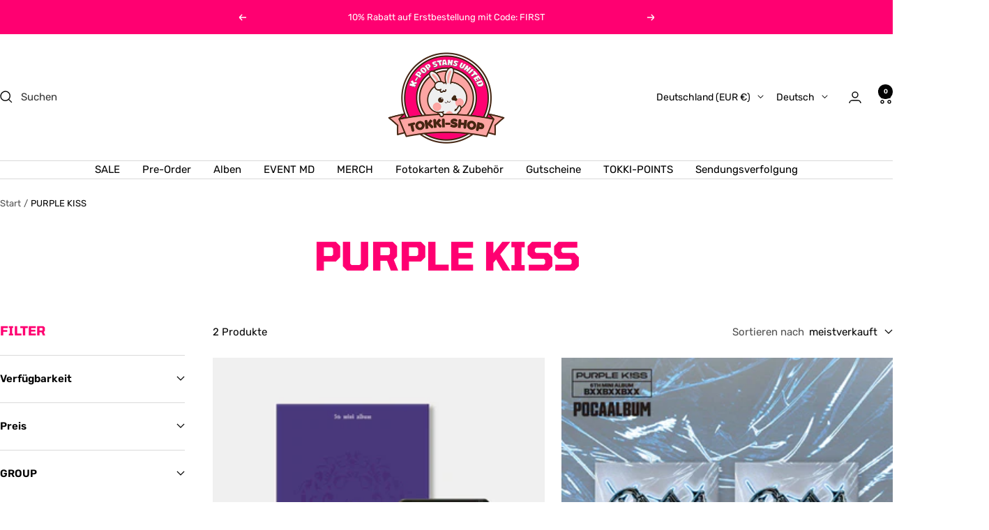

--- FILE ---
content_type: application/javascript; charset=utf-8
request_url: https://cs.complianz.io/cookie-solution/confs/js/43972982.js
body_size: -189
content:
_cmplc.csRC = { consApiKey: 'yjrcULCfbrz8NSGEqopEhaRAGUgY6qmR', brand: 'Complianz', publicId: '6d163643-de67-4d73-94e4-7d5524a1d5ce', floatingGroup: false };
_cmplc.csEnabled = true;
_cmplc.csPurposes = [1,5];
_cmplc.cpUpd = 1765964906;
_cmplc.csFeatures = {"geolocation_setting":true,"compliance_solution_white_labeling":1,"rejection_recovery":false,"full_customization":true,"multiple_languages":true,"mobile_app_integration":false};
_cmplc.csT = null;
_cmplc.googleConsentModeV2 = true;
_cmplc.totalNumberOfProviders = 9;


--- FILE ---
content_type: text/javascript
request_url: https://tokki-shop.de/cdn/shop/t/39/assets/custom.js?v=167639537848865775061738349629
body_size: -598
content:
//# sourceMappingURL=/cdn/shop/t/39/assets/custom.js.map?v=167639537848865775061738349629
